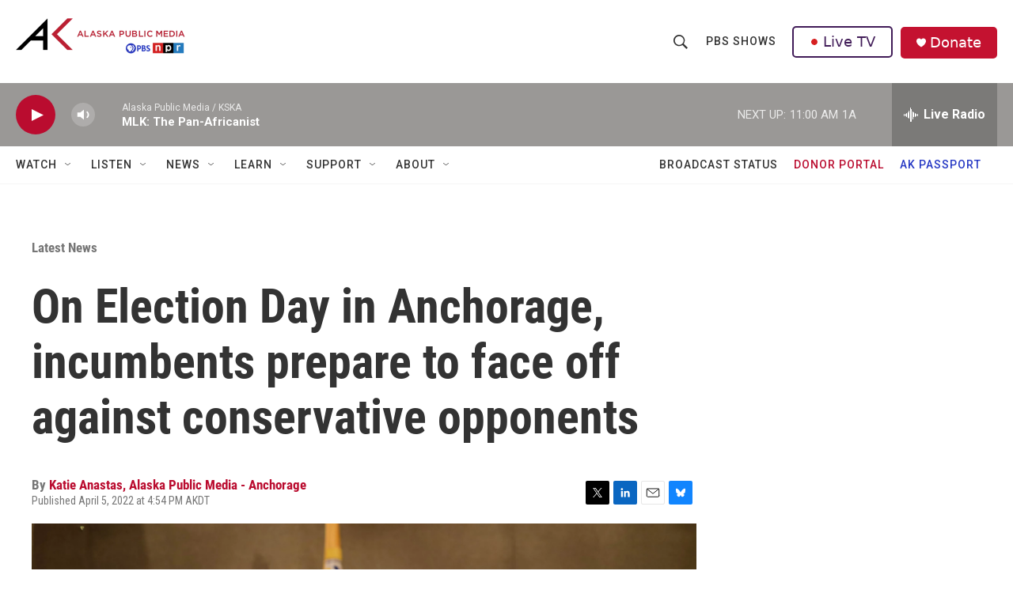

--- FILE ---
content_type: text/html; charset=utf-8
request_url: https://www.google.com/recaptcha/api2/aframe
body_size: 164
content:
<!DOCTYPE HTML><html><head><meta http-equiv="content-type" content="text/html; charset=UTF-8"></head><body><script nonce="_NzzMydcgWdZhvI0c1wl_g">/** Anti-fraud and anti-abuse applications only. See google.com/recaptcha */ try{var clients={'sodar':'https://pagead2.googlesyndication.com/pagead/sodar?'};window.addEventListener("message",function(a){try{if(a.source===window.parent){var b=JSON.parse(a.data);var c=clients[b['id']];if(c){var d=document.createElement('img');d.src=c+b['params']+'&rc='+(localStorage.getItem("rc::a")?sessionStorage.getItem("rc::b"):"");window.document.body.appendChild(d);sessionStorage.setItem("rc::e",parseInt(sessionStorage.getItem("rc::e")||0)+1);localStorage.setItem("rc::h",'1768850152173');}}}catch(b){}});window.parent.postMessage("_grecaptcha_ready", "*");}catch(b){}</script></body></html>